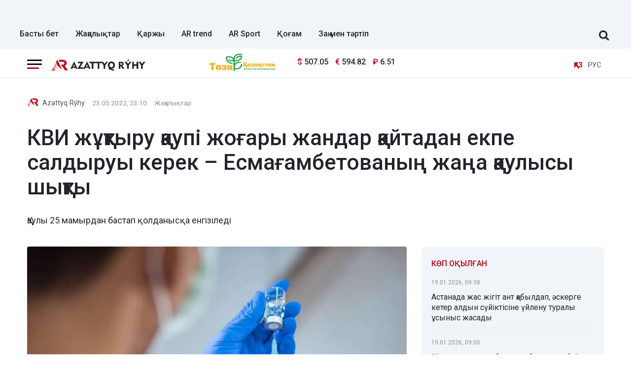

--- FILE ---
content_type: text/html; charset=UTF-8
request_url: https://azattyq-ruhy.kz/news/38340-kvi-zhuk-tyru-kaupi-zhogary-zhandar-kaitadan-ekpe-saldyruy-kerek-esmagambetovanyn-zhana-kaulysy-shykty
body_size: 13073
content:
<!DOCTYPE html>
<html lang="kk" prefix="og: https://ogp.me/ns# article: https://ogp.me/ns/article#">
<head >
    <title>КВИ жұқтыру қаупі жоғары жандар қайтадан екпе салдыруы керек – Есмағамбетованың жаңа қаулысы шықты</title>
    <meta name="description" content="Қаулы 25 мамырдан бастап қолданысқа енгізіледі" />
<meta name="keywords" content="Қазақстан, Алматы, Астана, Шымкент, жаңалықтар, саясат, Экономика, үкімет, қоғам, оқиғалар, спорт, Азаттық рухы, Азаттық" />
<meta name="robots" content="all" />
<meta property="og:site_name" content="Azattyq-ruhy.kz" />
<meta property="og:locale" content="kk_KZ" />
<meta property="og:description" content="Қаулы 25 мамырдан бастап қолданысқа енгізіледі" />
<meta property="og:type" content="article" />
<meta property="og:title" content="КВИ жұқтыру қаупі жоғары жандар қайтадан екпе салдыруы керек &ndash; Есмағамбетованың жаңа қаулысы шықты" />
<meta property="og:url" content="https://azattyq-ruhy.kz/news/38340-kvi-zhuk-tyru-kaupi-zhogary-zhandar-kaitadan-ekpe-saldyruy-kerek-esmagambetovanyn-zhana-kaulysy-shykty" />
<meta property="article:section" content="Жаңалықтар" />
<meta property="article:published_time" content="2022-05-23T23:10:00+05:00" />
<meta property="article:modified_time" content="2022-05-23T23:10:33+05:00" />
<meta property="og:updated_time" content="2022-05-23T23:10:33+05:00" />
<meta property="twitter:site" content="@AzattyqRuhy" />
<meta property="twitter:card" content="summary_large_image" />
<meta property="twitter:title" content="КВИ жұқтыру қаупі жоғары жандар қайтадан екпе салдыруы керек &ndash; Есмағамбетованың жаңа қаулысы шықты" />
<meta property="article:tag" content="вакцинация" />
<meta property="news_keywords" content="коронавирус, ревакцинация, вакцинация" />
<meta property="twitter:description" content="Қаулы 25 мамырдан бастап қолданысқа енгізіледі" />
<meta property="twitter:image" content="https://azattyq-ruhy.kz/cache/imagine/1200/uploads/news/2022/05/23/628bc009bc112730929342.jpg" />
<meta property="og:image:alt" content="КВИ жұқтыру қаупі жоғары жандар қайтадан екпе салдыруы керек &ndash; Есмағамбетованың жаңа қаулысы шықты" />
<meta property="og:image" content="https://azattyq-ruhy.kz/cache/imagine/1200/uploads/news/2022/05/23/628bc009bc112730929342.jpg" />
<meta property="og:image:secure_url" content="https://azattyq-ruhy.kz/cache/imagine/1200/uploads/news/2022/05/23/628bc009bc112730929342.jpg" />
<meta property="og:image:width" content="1200" />
<meta property="og:image:height" content="750" />
<meta property="og:image:type" content="image/jpeg" />
<meta http-equiv="Content-Type" content="text/html; charset=utf-8" />
<meta charset="UTF-8" />

    <link rel="canonical" href="https://azattyq-ruhy.kz/news/38340-kvi-zhuk-tyru-kaupi-zhogary-zhandar-kaitadan-ekpe-saldyruy-kerek-esmagambetovanyn-zhana-kaulysy-shykty"/>

    

    <meta name="viewport" content="width=device-width, initial-scale=1, shrink-to-fit=no">

    <link href="/favicon.ico" rel="icon" type="image/x-icon"/>
    <link href="/build/favicons/favicon.ico" rel="shortcut icon" type="image/vnd.microsoft.icon"/>

    <link rel="preconnect" href="https://fonts.googleapis.com">
    <link rel="preconnect" href="https://fonts.gstatic.com" crossorigin>
    <link href="https://fonts.googleapis.com/css2?family=Roboto:ital,wght@0,400;0,500;0,700;1,400;1,500;1,700&display=swap"
          rel="stylesheet">

    <link rel="dns-prefetch" href="//youtube.com/">
    <link rel="dns-prefetch" href="//www.googletagmanager.com">

    <link rel="stylesheet" href="/build/critical.dc667b45.css">
    <link href="/custom.css?1766054213" type="text/css" rel="stylesheet"/>

    <link rel="icon" type="image/x-icon" href="/build/favicons/favicon-16x16.png" sizes="16x16"/>
<link rel="icon" type="image/x-icon" href="/build/favicons/favicon-32x32.png" sizes="32x32"/>
<link rel="icon" type="image/x-icon" href="/build/favicons/favicon-40x40.png" sizes="40x40"/>
<link rel="icon" type="image/x-icon" href="/build/favicons/favicon-56x56.png" sizes="56x56"/>
<link rel="icon" type="image/x-icon" href="/build/favicons/favicon-96x96.png" sizes="96x96"/>

<link rel="apple-touch-icon" sizes="57x57" href="/build/favicons/apple-icon-57x57.png">
<link rel="apple-touch-icon" sizes="60x60" href="/build/favicons/apple-icon-60x60.png">
<link rel="apple-touch-icon" sizes="72x72" href="/build/favicons/apple-icon-72x72.png">
<link rel="apple-touch-icon" sizes="76x76" href="/build/favicons/apple-icon-76x76.png">
<link rel="apple-touch-icon" sizes="114x114" href="/build/favicons/apple-icon-114x114.png">
<link rel="apple-touch-icon" sizes="120x120" href="/build/favicons/apple-icon-120x120.png">
<link rel="apple-touch-icon" sizes="144x144" href="/build/favicons/apple-icon-144x144.png">
<link rel="apple-touch-icon" sizes="152x152" href="/build/favicons/apple-icon-152x152.png">
<link rel="apple-touch-icon" sizes="180x180" href="/build/favicons/apple-icon-180x180.png">
<link rel="icon" type="image/png" sizes="192x192" href="/build/favicons/android-icon-192x192.png">
<link rel="icon" type="image/png" sizes="32x32" href="/build/favicons/favicon-32x32.png">
<link rel="icon" type="image/png" sizes="96x96" href="/build/favicons/favicon-96x96.png">
<link rel="icon" type="image/png" sizes="16x16" href="/build/favicons/favicon-16x16.png">
<link rel="manifest" href="/build/favicons/manifest.json">
<meta name="msapplication-TileColor" content="#ffffff">
<meta name="msapplication-TileImage" content="/build/favicons/ms-icon-144x144.png">
<meta name="theme-color" content="#ffffff">
        <meta property="relap:article" content="false">
    <link href="https://azattyq-ruhy.kz/news/38340-kvi-zhuk-tyru-kaupi-zhogary-zhandar-kaitadan-ekpe-saldyruy-kerek-esmagambetovanyn-zhana-kaulysy-shykty/amp" rel="amphtml"/>

                <script type="application/ld+json">{"@context":"https:\/\/schema.org","@type":"WebSite","@id":"https:\/\/azattyq-ruhy.kz\/#website","url":"https:\/\/azattyq-ruhy.kz\/","name":"Azattyq Ry\u0301hy - \u049a\u0430\u0437\u0430\u049b\u0441\u0442\u0430\u043d \u0436\u04d9\u043d\u0435 \u04d9\u043b\u0435\u043c \u0436\u0430\u04a3\u0430\u043b\u044b\u049b\u0442\u0430\u0440\u044b","potentialAction":{"@type":"SearchAction","target":"https:\/\/azattyq-ruhy.kz\/search\/?search_text={search_term_string}","query-input":"required name=search_term_string"}}</script>
        <script type="application/ld+json">{"@context":"https:\/\/schema.org","@type":"Organization","@id":"https:\/\/azattyq-ruhy.kz\/#organization","url":"https:\/\/azattyq-ruhy.kz\/","name":"Azattyq Ry\u0301hy - \u049a\u0430\u0437\u0430\u049b\u0441\u0442\u0430\u043d \u0436\u04d9\u043d\u0435 \u04d9\u043b\u0435\u043c \u0436\u0430\u04a3\u0430\u043b\u044b\u049b\u0442\u0430\u0440\u044b","sameAs":["https:\/\/www.facebook.com\/Azattyq-Ruhy-110873070279644\/","https:\/\/www.youtube.com\/channel\/UCy_VBkC3hlkx4oQ0Buwm_Dg","https:\/\/www.instagram.com\/azattyq.ruhy\/","https:\/\/t.me\/azattyq_ruhy","https:\/\/twitter.com\/AzattyqRuhy"],"address":{"@type":"PostalAddress","streetAddress":"\u0410\u0441\u0442\u0430\u043d\u0430 \u049b\u0430\u043b\u0430\u0441\u044b, \u049a\u043e\u043d\u0430\u0435\u0432 \u043a\u04e9\u0448\u0435\u0441\u0456 12\/1","addressLocality":"\u0433. \u0410\u0441\u0442\u0430\u043d\u0430","addressRegion":"\u0433. \u0410\u0441\u0442\u0430\u043d\u0430","postalCode":"010000","addressCountry":{"@type":"Country","name":"KZ"}},"contactPoint":{"@type":"ContactPoint","telephone":"+77172123456","contactType":"technical support"},"logo":{"@type":"ImageObject","url":"https:\/\/azattyq-ruhy.kz\/build\/images\/main-logo.png","width":598,"height":72}}</script>
    

    <script type="application/ld+json">{"@context":"https:\/\/schema.org","@type":"NewsArticle","name":"\u041a\u0412\u0418 \u0436\u04b1\u049b\u0442\u044b\u0440\u0443 \u049b\u0430\u0443\u043f\u0456 \u0436\u043e\u0493\u0430\u0440\u044b \u0436\u0430\u043d\u0434\u0430\u0440 \u049b\u0430\u0439\u0442\u0430\u0434\u0430\u043d \u0435\u043a\u043f\u0435 \u0441\u0430\u043b\u0434\u044b\u0440\u0443\u044b \u043a\u0435\u0440\u0435\u043a \u2013 \u0415\u0441\u043c\u0430\u0493\u0430\u043c\u0431\u0435\u0442\u043e\u0432\u0430\u043d\u044b\u04a3 \u0436\u0430\u04a3\u0430 \u049b\u0430\u0443\u043b\u044b\u0441\u044b \u0448\u044b\u049b\u0442\u044b","headline":"\u041a\u0412\u0418 \u0436\u04b1\u049b\u0442\u044b\u0440\u0443 \u049b\u0430\u0443\u043f\u0456 \u0436\u043e\u0493\u0430\u0440\u044b \u0436\u0430\u043d\u0434\u0430\u0440 \u049b\u0430\u0439\u0442\u0430\u0434\u0430\u043d \u0435\u043a\u043f\u0435 \u0441\u0430\u043b\u0434\u044b\u0440\u0443\u044b \u043a\u0435\u0440\u0435\u043a \u2013 \u0415\u0441\u043c\u0430\u0493\u0430\u043c\u0431\u0435\u0442\u043e\u0432\u0430\u043d\u044b\u04a3 \u0436\u0430\u04a3\u0430 \u049b\u0430\u0443\u043b\u044b\u0441\u044b \u0448\u044b\u049b\u0442\u044b","description":"\u049a\u0430\u0443\u043b\u044b 25 \u043c\u0430\u043c\u044b\u0440\u0434\u0430\u043d \u0431\u0430\u0441\u0442\u0430\u043f \u049b\u043e\u043b\u0434\u0430\u043d\u044b\u0441\u049b\u0430 \u0435\u043d\u0433\u0456\u0437\u0456\u043b\u0435\u0434\u0456","articleBody":"\u049a\u0430\u0437\u0430\u049b\u0441\u0442\u0430\u043d \u0430\u0443\u043c\u0430\u0493\u044b\u043d\u0434\u0430 3 \u0436\u04d9\u043d\u0435 \u043e\u0434\u0430\u043d \u0434\u0430 \u043a\u04e9\u043f \u0430\u0439 \u0442\u04b1\u0440\u0430\u0442\u044b\u043d \u0448\u0435\u0442\u0435\u043b \u0430\u0437\u0430\u043c\u0430\u0442\u0442\u0430\u0440\u044b\u043d \u049b\u043e\u0441\u0430 \u0430\u043b\u0493\u0430\u043d\u0434\u0430, \u0431\u0430\u0440\u043b\u044b\u049b \u0430\u0434\u0430\u043c\u0434\u0430\u0440 \u041a\u0412\u0418-\u0433\u0435 \u049b\u0430\u0440\u0441\u044b \u0440\u0435\u0432\u0430\u043a\u0446\u0438\u043d\u0430\u0446\u0438\u044f\u0493\u0430 \u0436\u0430\u0442\u0430\u0434\u044b, \u0434\u0435\u043f \u0445\u0430\u0431\u0430\u0440\u043b\u0430\u0439\u0434\u044b Azattyq R\u0026yacute;hy.\r\n\r\n\u041a\u0412\u0418-\u0433\u0435 \u049b\u0430\u0440\u0441\u044b \u0440\u0435\u0432\u0430\u043a\u0446\u0438\u043d\u0430\u0446\u0438\u044f \u041a\u0412\u0418-\u0433\u0435 \u049b\u0430\u0440\u0441\u044b \u0430\u043b\u0434\u044b\u04a3\u0493\u044b \u043f\u0440\u043e\u0444\u0438\u043b\u0430\u043a\u0442\u0438\u043a\u0430\u043b\u044b\u049b \u0435\u043a\u043f\u0435\u0434\u0435\u043d \u043a\u0435\u0439\u0456\u043d 6 \u0430\u0439 \u0430\u0440\u0430\u043b\u044b\u049b\u043f\u0435\u043d \u041a\u0412\u0418-\u0433\u0435 \u049b\u0430\u0440\u0441\u044b \u0432\u0430\u043a\u0446\u0438\u043d\u0430\u0446\u0438\u044f\u043d\u044b\u04a3 \u0442\u043e\u043b\u044b\u049b \u043a\u0443\u0440\u0441\u044b\u043d \u0436\u04d9\u043d\u0435 \u0431\u04b1\u0440\u044b\u043d \u0431\u0456\u0440\u0456\u043d\u0448\u0456 \u0440\u0435\u0432\u0430\u043a\u0446\u0438\u043d\u0430\u0446\u0438\u044f\u043d\u044b \u0430\u043b\u0493\u0430\u043d \u0430\u0434\u0430\u043c\u0434\u0430\u0440\u0493\u0430 \u0436\u04af\u0440\u0433\u0456\u0437\u0456\u043b\u0435\u0434\u0456. \r\n\r\n\u041a\u0412\u0418-\u0434\u0456 \u0436\u04b1\u049b\u0442\u044b\u0440\u0443 \u049b\u0430\u0443\u043f\u0456 \u0436\u043e\u0493\u0430\u0440\u044b (\u0431\u0430\u0441\u044b\u043c\u0434\u044b\u043b\u044b\u0493\u044b \u0431\u043e\u0439\u044b\u043d\u0448\u0430) \u043c\u044b\u043d\u0430 \u0430\u0434\u0430\u043c\u0434\u0430\u0440 \u041a\u0412\u0418-\u0433\u0435 \u049b\u0430\u0440\u0441\u044b \u049b\u0430\u0439\u0442\u0430 \u0440\u0435\u0432\u0430\u043a\u0446\u0438\u043d\u0430\u0446\u0438\u044f\u043b\u0430\u0443\u0493\u0430 \u0436\u0430\u0442\u0430\u0434\u044b: \r\n\r\n1) \u043c\u0435\u0434\u0438\u0446\u0438\u043d\u0430 \u049b\u044b\u0437\u043c\u0435\u0442\u043a\u0435\u0440\u043b\u0435\u0440\u0456;\r\n\r\n2) \u043c\u0435\u0434\u0438\u0446\u0438\u043d\u0430\u043b\u044b\u049b-\u04d9\u043b\u0435\u0443\u043c\u0435\u0442\u0442\u0456\u043a \u043c\u0435\u043a\u0435\u043c\u0435\u043b\u0435\u0440\u0434\u0456\u04a3 \u043a\u043e\u043d\u0442\u0438\u043d\u0433\u0435\u043d\u0442\u0456 \u043c\u0435\u043d \u043f\u0435\u0440\u0441\u043e\u043d\u0430\u043b\u044b;\r\n\r\n3) \u043a\u04af\u0448 \u049b\u04b1\u0440\u044b\u043b\u044b\u043c\u0434\u0430\u0440\u044b\u043d\u044b\u04a3 \u049b\u044b\u0437\u043c\u0435\u0442\u043a\u0435\u0440\u043b\u0435\u0440\u0456;\r\n\r\n4) \u043f\u0435\u0434\u0430\u0433\u043e\u0433\u0442\u0430\u0440;\r\n\r\n5) \u043f\u0435\u043d\u0438\u0442\u0435\u043d\u0446\u0438\u0430\u0440\u043b\u044b\u049b (\u049b\u044b\u043b\u043c\u044b\u0441\u0442\u044b\u049b-\u0430\u0442\u049b\u0430\u0440\u0443) \u0436\u04af\u0439\u0435 \u043c\u0435\u043a\u0435\u043c\u0435\u043b\u0435\u0440\u0456\u043d\u0456\u04a3 \u043a\u043e\u043d\u0442\u0438\u043d\u0433\u0435\u043d\u0442\u0456;\r\n\r\n6) 50 \u0436\u0430\u0441\u0442\u0430\u043d \u0430\u0441\u049b\u0430\u043d \u0430\u0434\u0430\u043c\u0434\u0430\u0440. ","datePublished":"2022-05-24T00:10:00+06:00","dateModified":"2022-05-24T00:10:33+06:00","inLanguage":"kk_KZ","genre":"\u0416\u0430\u04a3\u0430\u043b\u044b\u049b\u0442\u0430\u0440","keywords":"\u043a\u043e\u0440\u043e\u043d\u0430\u0432\u0438\u0440\u0443\u0441, \u0440\u0435\u0432\u0430\u043a\u0446\u0438\u043d\u0430\u0446\u0438\u044f, \u0432\u0430\u043a\u0446\u0438\u043d\u0430\u0446\u0438\u044f","publisher":{"@type":"Organization","name":"Azattyq-ruhy.kz","logo":{"@type":"ImageObject","url":"https:\/\/azattyq-ruhy.kz\/build\/images\/main-logo.png","width":598,"height":72}},"url":"https:\/\/azattyq-ruhy.kz\/news\/38340-kvi-zhuk-tyru-kaupi-zhogary-zhandar-kaitadan-ekpe-saldyruy-kerek-esmagambetovanyn-zhana-kaulysy-shykty","mainEntityOfPage":{"@type":"WebPage","@id":"https:\/\/azattyq-ruhy.kz\/news\/38340-kvi-zhuk-tyru-kaupi-zhogary-zhandar-kaitadan-ekpe-saldyruy-kerek-esmagambetovanyn-zhana-kaulysy-shykty"},"image":{"@type":"ImageObject","url":"https:\/\/azattyq-ruhy.kz\/cache\/imagine\/1200\/uploads\/news\/2022\/05\/23\/628bc009bc112730929342.jpg","width":1200,"height":750},"author":{"@type":"Person","name":"Azattyq Ry\u0301hy","url":"https:\/\/azattyq-ruhy.kz\/author\/1\/"}}</script>
    <script type="application/ld+json">{"@context":"https:\/\/schema.org","@type":"BreadcrumbList","itemListElement":[{"@type":"ListItem","position":1,"item":{"@id":"https:\/\/azattyq-ruhy.kz\/","url":"https:\/\/azattyq-ruhy.kz\/","name":"\u0411\u0430\u0441\u0442\u044b \u0431\u0435\u0442"}},{"@type":"ListItem","position":2,"item":{"@id":"https:\/\/azattyq-ruhy.kz\/news\/","url":"https:\/\/azattyq-ruhy.kz\/news\/","name":"\u0416\u0430\u04a3\u0430\u043b\u044b\u049b\u0442\u0430\u0440"}},{"@type":"ListItem","position":3,"item":{"@id":"https:\/\/azattyq-ruhy.kz\/news\/38340-kvi-zhuk-tyru-kaupi-zhogary-zhandar-kaitadan-ekpe-saldyruy-kerek-esmagambetovanyn-zhana-kaulysy-shykty","url":"https:\/\/azattyq-ruhy.kz\/news\/38340-kvi-zhuk-tyru-kaupi-zhogary-zhandar-kaitadan-ekpe-saldyruy-kerek-esmagambetovanyn-zhana-kaulysy-shykty","name":"\u041a\u0412\u0418 \u0436\u04b1\u049b\u0442\u044b\u0440\u0443 \u049b\u0430\u0443\u043f\u0456 \u0436\u043e\u0493\u0430\u0440\u044b \u0436\u0430\u043d\u0434\u0430\u0440 \u049b\u0430\u0439\u0442\u0430\u0434\u0430\u043d \u0435\u043a\u043f\u0435 \u0441\u0430\u043b\u0434\u044b\u0440\u0443\u044b \u043a\u0435\u0440\u0435\u043a \u2013 \u0415\u0441\u043c\u0430\u0493\u0430\u043c\u0431\u0435\u0442\u043e\u0432\u0430\u043d\u044b\u04a3 \u0436\u0430\u04a3\u0430 \u049b\u0430\u0443\u043b\u044b\u0441\u044b \u0448\u044b\u049b\u0442\u044b"}}]}</script>

                <link rel="stylesheet" href="/build/app.28d175a1.css">

        <link href="/custom.css?1766054213" type="text/css" rel="stylesheet"/>
    

    

        <!-- Google tag (gtag.js) -->
<script async src="https://www.googletagmanager.com/gtag/js?id=G-DYXB0PQP6Q"></script>
<script>
    window.dataLayer = window.dataLayer || [];
    function gtag(){dataLayer.push(arguments);}
    gtag('js', new Date());

    gtag('config', 'G-DYXB0PQP6Q');
</script>        <!-- Yandex.Metrika counter -->
<script type="text/javascript" >
    (function(m,e,t,r,i,k,a){m[i]=m[i]||function(){(m[i].a=m[i].a||[]).push(arguments)};
        m[i].l=1*new Date();
        for (var j = 0; j < document.scripts.length; j++) {if (document.scripts[j].src === r) { return; }}
        k=e.createElement(t),a=e.getElementsByTagName(t)[0],k.async=1,k.src=r,a.parentNode.insertBefore(k,a)})
    (window, document, "script", "https://mc.yandex.ru/metrika/tag.js", "ym");

    ym(83141881, "init", {
        clickmap:true,
        trackLinks:true,
        accurateTrackBounce:true
    });
</script>
<noscript><div><img src="https://mc.yandex.ru/watch/83141881" style="position:absolute; left:-9999px;" alt="" /></div></noscript>
<!-- /Yandex.Metrika counter -->

<!--LiveInternet counter--><script>
    new Image().src = "https://counter.yadro.ru/hit;AzatRuh?r"+
        escape(document.referrer)+((typeof(screen)=="undefined")?"":
            ";s"+screen.width+"*"+screen.height+"*"+(screen.colorDepth?
                screen.colorDepth:screen.pixelDepth))+";u"+escape(document.URL)+
        ";h"+escape(document.title.substring(0,150))+
        ";"+Math.random();</script><!--/LiveInternet-->

    <script>window.yaContextCb = window.yaContextCb || []</script>
    <script src="https://yandex.ru/ads/system/context.js" async></script>
        <script charset="UTF-8" src="//web.webpushs.com/js/push/b4bbf56f825b61f2fe17403858c281af_1.js" defer></script>
</head>
<body>
<header class="header">
    <div class="container adv-section xl-pt-30 xs-pt-10 xs-pb-10">
                    <div class="underheadadv-news">
                <div class="yandexadv-newsup" style="text-align: center;">

                </div>
            </div>
            </div>

            <div class="container d-flex align-items-center justify-content-between header-menu xl-mt-10 ">
            <div class="menu navbar-nav">
                <a href="https://azattyq-ruhy.kz/"
                   class="menu__link  ">Басты бет</a>
                <a href="https://azattyq-ruhy.kz/news/"
                   class="menu__link  ">Жаңалықтар</a>
                <a href="https://azattyq-ruhy.kz/karzhy/"
                   class="menu__link  ">Қаржы</a>
                <a href="https://azattyq-ruhy.kz/ar-trend/"
                   class="menu__link  ">AR trend</a>
                <a href="https://azattyq-ruhy.kz/sport/"
                   class="menu__link  ">AR Sport</a>
                <a href="https://azattyq-ruhy.kz/society/"
                   class="menu__link  ">Қоғам</a>
                <a href="https://azattyq-ruhy.kz/zan-men-t-rtip/"
                   class="menu__link  ">Заң мен тәртіп</a>

            </div>

            <form class="search-form search-form__header xl-mb-10 d-flex w-100 d-none" action="/search/">
                <input name="search_text" class="form-control me-2" type="search" placeholder="Сайт бойынша іздеу" aria-label="Сайт бойынша іздеу">
                <button class="btn btn-outline-success" type="submit">Іздеу</button>
            </form>

            <div class="js-search-form-toggle d-none d-xl-block xl-mb-10 xl-ml-40 xl-mr-10">
                <i class="fa fa-search js-search-form-toggle__icon" aria-hidden="true"></i>
            </div>
        </div>
    </header>
<section class="head-top">
    <div class="container">
        <div class="row xl-pt-10 xl-pb-10">
            <div class="col-8 col-lg-3">
                <div class="d-flex align-items-center">
                    <div class="burger-menu xl-mr-20">
                        <div class="menu-collapsed"
                             onclick="document.getElementById('offCanvasLeftOverlap').classList.add('is-open');document.getElementById('js-off-canvas-overlay').classList.add('is-visible');">
                            <div class="bar"></div>
                        </div>
                    </div>

                    <a href="/" class="">
                        <img src="/build/images/66ec9fe4e29c8924c1c1f2a7_arlogo.svg"
                             alt="Azattyq Ruhy"
                             class="head-top__logo xs-pl-10 xl-pl-0"
                             width="190" height="23">
                    </a>
                </div>
            </div>
                            <div class="col-lg-7">
                    <div class="row">
                        <div class="col-4 text-right"><img
                                    src="/uploads/66ec967b0bd8aa752b9c33da_tkala-logo.svg"
                                    loading="lazy" width="133" alt="" class="image-170"></div>
                        <div class="col-5 d-flex align-items-center">
                                <div class="currency xl-ml-15">
                    <span class="currency__item"  title="курс НБРК на 21.01.2026"><span
                    class="currency__icon">$</span>&nbsp;507.05</span>                                                        <span class="currency__item"  title="курс НБРК на 21.01.2026"><span
                    class="currency__icon">€</span>&nbsp;594.82</span>                                                        <span class="currency__item"  title="курс НБРК на 21.01.2026"><span
                    class="currency__icon">₽</span>&nbsp;6.51</span>            </div>

                            <div class="head-adv">

                            </div>
                        </div>
                    </div>
                </div>
                        <div class="col-4 col-lg-2 d-flex align-items-center justify-content-end">
                <div class="languages d-flex">
                    <div>
                        <span class="align-self-center languages__item languages__item--active lg-pl-5 md-pl-5 sm-pl-5 xs-pr-10 ">ҚАЗ</span>
                    </div>
                    <div>
                        <a href="https://rus.azattyq-ruhy.kz"
                           class="align-self-center languages__item languages__item--bordered lg-pr-5 md-pr-5 sm-pr-5">РУС</a>
                    </div>
                </div>
            </div>
        </div>
    </div>
</section>

<div class="off-canvas position-left d-none" id="offCanvasLeftOverlap">
    <div class="d-flex justify-content-between align-items-center xl-mt-10">
        <div class="xs-mt-20">
            <a href="/" class="sideLogo">
                <img class="" width="200" height="30"
                     src="/build/images/66ec9fe4e29c8924c1c1f2a7_arlogo.svg" alt="logo"></a>
        </div>
        <div class="close-button text-center"
             onclick="document.getElementById('offCanvasLeftOverlap').classList.remove('is-open');document.getElementById('js-off-canvas-overlay').classList.remove('is-visible');">
            <span>×</span>
        </div>
    </div>

    <form role="search" method="get" action="/search/" id="sidebarForm" class="xs-mt-20 xs-mb-20">
        <input class="searchInput" type="text" name="search_text" autocomplete="off" placeholder="Жаңалықтарды іздеу"
               title="Жаңалықтарды іздеу" required>
        <button class="searchBtn" type="button" form="searchModalInput2"
                onclick="document.getElementById('sidebarForm').submit();">
            <svg version="1.1" id="Capa_1" xmlns="http://www.w3.org/2000/svg" xmlns:xlink="http://www.w3.org/1999/xlink"
                 x="0px" y="0px" viewBox="0 0 192.904 192.904" style="enable-background:new 0 0 192.904 192.904;"
                 xml:space="preserve">
<path d="M190.707,180.101l-47.078-47.077c11.702-14.072,18.752-32.142,18.752-51.831C162.381,36.423,125.959,0,81.191,0
	C36.422,0,0,36.423,0,81.193c0,44.767,36.422,81.187,81.191,81.187c19.688,0,37.759-7.049,51.831-18.751l47.079,47.078
	c1.464,1.465,3.384,2.197,5.303,2.197c1.919,0,3.839-0.732,5.304-2.197C193.637,187.778,193.637,183.03,190.707,180.101z M15,81.193
	C15,44.694,44.693,15,81.191,15c36.497,0,66.189,29.694,66.189,66.193c0,36.496-29.692,66.187-66.189,66.187
	C44.693,147.38,15,117.689,15,81.193z"></path>
                <g>
                </g>
                <g>
                </g>
                <g>
                </g>
                <g>
                </g>
                <g>
                </g>
                <g>
                </g>
                <g>
                </g>
                <g>
                </g>
                <g>
                </g>
                <g>
                </g>
                <g>
                </g>
                <g>
                </g>
                <g>
                </g>
                <g>
                </g>
                <g>
                </g>
</svg>
        </button>
    </form>


    <ul class="vertical menu align-center side-menu xl-ml-0 xl-pl-0">
        <li class="menu-item">
            <a href="/news/" class="category-menu__item  lg-pr-10">Жаңалықтар</a>
        </li>
        <li class="menu-item">
            <a href="https://azattyq-ruhy.kz/karzhy/" class="category-menu__item  lg-pr-10">Қаржы</a>
        </li>
        <li class="menu-item">
            <a href="https://azattyq-ruhy.kz/ar-trend/" class="category-menu__item  lg-pr-10">AR trend</a>
        </li>
        <li class="menu-item">
            <a href="https://azattyq-ruhy.kz/economy/" class="category-menu__item  lg-pr-10">Экономика</a>
        </li>
        <li class="menu-item">
            <a href="https://azattyq-ruhy.kz/gov/" class="category-menu__item  lg-pr-10">Үкімет</a>
        </li>
        <li class="menu-item">
            <a href="https://azattyq-ruhy.kz/society/" class="category-menu__item  lg-pr-10">Қоғам</a>
        </li>
        <li class="menu-item">
            <a href="https://azattyq-ruhy.kz/incidents/" class="category-menu__item  lg-pr-10">Оқиғалар</a>
        </li>
        <li class="menu-item">
            <a href="https://azattyq-ruhy.kz/person/" class="category-menu__item  lg-pr-10">Кейіпкер</a>
        </li>
        <li class="menu-item">
            <a href="https://azattyq-ruhy.kz/azatalan/" class="category-menu__item  lg-pr-10">Azat Alań</a>
        </li>
        <li class="menu-item">
            <a href="https://azattyq-ruhy.kz/interview/" class="category-menu__item  lg-pr-10">Сұхбат</a>
        </li>
    </ul>

    <ul class="vertical menu align-center side-menu side-menu--tags xl-ml-0 xl-pl-0">
        <li class="menu-item">
            <a href="/tag/sailaualdy-bagdarlama/"
               class="menu__item align-self-center menu__item--upper lg-mr-15 xs-mr-10 ">сайлауалды бағдарлама</a>
        </li>
        <li class="menu-item">
            <a href="/tag/koronavirus/"
               class="menu__item align-self-center menu__item--upper lg-mr-15 xs-mr-10 ">коронавирус</a>
        </li>
        <li class="menu-item">
            <a href="/tag/karantin/"
               class="menu__item align-self-center menu__item--upper lg-mr-15 xs-mr-10 ">карантин</a>
        </li>
        <li class="menu-item">
            <a href="/tag/kr-parlamenti/"
               class="menu__item align-self-center menu__item--upper lg-mr-15 xs-mr-10 ">ҚР Парламенті</a>
        </li>
        <li class="menu-item">
            <a href="/tag/biudzhet/"
               class="menu__item align-self-center menu__item--upper lg-mr-15 xs-mr-10 ">бюджет</a>
        </li>
    </ul>

    <ul class="side-menu side-menu2 xl-mt-20 xl-pl-0">
        <li id="menu-item-22" class="menu-item menu-item-type-post_type menu-item-object-page menu-item-22"><a
                    href="https://azattyq-ruhy.kz/page/about/">Жоба туралы</a></li>
        <li id="menu-item-21" class="menu-item menu-item-type-post_type menu-item-object-page menu-item-21"><a
                    href="https://azattyq-ruhy.kz/page/editors/">Редакция</a></li>
        <li id="menu-item-24" class="menu-item menu-item-type-post_type menu-item-object-page menu-item-24"><a
                    href="https://azattyq-ruhy.kz/page/advertiser/">Жарнама</a></li>
        <li id="menu-item-23"
            class="menu-item menu-item-type-post_type menu-item-object-page menu-item-privacy-policy menu-item-23"><a
                    href="https://azattyq-ruhy.kz/page/rules/">Сайт ережелері</a></li>
        <li id="menu-item-23"
            class="menu-item menu-item-type-post_type menu-item-object-page menu-item-privacy-policy menu-item-23"><a
                    href="https://azattyq-ruhy.kz/page/vacancy/">Жұмыс орындары</a></li>
    </ul>

    <div class="i-18plus-text">
        Бұл желілік ресурстың ақпараттық өнімдері 18 жастан асқан адамдарға арналған.
    </div>

    <div class="socSide">
        <a href="https://www.facebook.com/Azattyq-Ruhy-110873070279644/" class="facebook" target="_blank">
            <svg version="1.1" xmlns="http://www.w3.org/2000/svg" xmlns:xlink="http://www.w3.org/1999/xlink" x="0px"
                 y="0px" viewBox="0 0 155.139 155.139" style="enable-background:new 0 0 155.139 155.139;"
                 xml:space="preserve">
<g>
    <path id="f_1_" d="M89.584,155.139V84.378h23.742l3.562-27.585H89.584V39.184
        c0-7.984,2.208-13.425,13.67-13.425l14.595-0.006V1.08C115.325,0.752,106.661,0,96.577,0C75.52,0,61.104,12.853,61.104,36.452
        v20.341H37.29v27.585h23.814v70.761H89.584z"></path>
</g>
                <g>
                </g>
                <g>
                </g>
                <g>
                </g>
                <g>
                </g>
                <g>
                </g>
                <g>
                </g>
                <g>
                </g>
                <g>
                </g>
                <g>
                </g>
                <g>
                </g>
                <g>
                </g>
                <g>
                </g>
                <g>
                </g>
                <g>
                </g>
                <g>
                </g>
</svg>
        </a>
        <a href="https://www.instagram.com/azattyq.ruhy/" class="instagram" target="_blank">
            <svg height="511pt" viewBox="0 0 511 511.9" width="511pt" xmlns="http://www.w3.org/2000/svg">
                <path d="m510.949219 150.5c-1.199219-27.199219-5.597657-45.898438-11.898438-62.101562-6.5-17.199219-16.5-32.597657-29.601562-45.398438-12.800781-13-28.300781-23.101562-45.300781-29.5-16.296876-6.300781-34.898438-10.699219-62.097657-11.898438-27.402343-1.300781-36.101562-1.601562-105.601562-1.601562s-78.199219.300781-105.5 1.5c-27.199219 1.199219-45.898438 5.601562-62.097657 11.898438-17.203124 6.5-32.601562 16.5-45.402343 29.601562-13 12.800781-23.097657 28.300781-29.5 45.300781-6.300781 16.300781-10.699219 34.898438-11.898438 62.097657-1.300781 27.402343-1.601562 36.101562-1.601562 105.601562s.300781 78.199219 1.5 105.5c1.199219 27.199219 5.601562 45.898438 11.902343 62.101562 6.5 17.199219 16.597657 32.597657 29.597657 45.398438 12.800781 13 28.300781 23.101562 45.300781 29.5 16.300781 6.300781 34.898438 10.699219 62.101562 11.898438 27.296876 1.203124 36 1.5 105.5 1.5s78.199219-.296876 105.5-1.5c27.199219-1.199219 45.898438-5.597657 62.097657-11.898438 34.402343-13.300781 61.601562-40.5 74.902343-74.898438 6.296876-16.300781 10.699219-34.902343 11.898438-62.101562 1.199219-27.300781 1.5-36 1.5-105.5s-.101562-78.199219-1.300781-105.5zm-46.097657 209c-1.101562 25-5.300781 38.5-8.800781 47.5-8.601562 22.300781-26.300781 40-48.601562 48.601562-9 3.5-22.597657 7.699219-47.5 8.796876-27 1.203124-35.097657 1.5-103.398438 1.5s-76.5-.296876-103.402343-1.5c-25-1.097657-38.5-5.296876-47.5-8.796876-11.097657-4.101562-21.199219-10.601562-29.398438-19.101562-8.5-8.300781-15-18.300781-19.101562-29.398438-3.5-9-7.699219-22.601562-8.796876-47.5-1.203124-27-1.5-35.101562-1.5-103.402343s.296876-76.5 1.5-103.398438c1.097657-25 5.296876-38.5 8.796876-47.5 4.101562-11.101562 10.601562-21.199219 19.203124-29.402343 8.296876-8.5 18.296876-15 29.398438-19.097657 9-3.5 22.601562-7.699219 47.5-8.800781 27-1.199219 35.101562-1.5 103.398438-1.5 68.402343 0 76.5.300781 103.402343 1.5 25 1.101562 38.5 5.300781 47.5 8.800781 11.097657 4.097657 21.199219 10.597657 29.398438 19.097657 8.5 8.300781 15 18.300781 19.101562 29.402343 3.5 9 7.699219 22.597657 8.800781 47.5 1.199219 27 1.5 35.097657 1.5 103.398438s-.300781 76.300781-1.5 103.300781zm0 0"></path>
                <path d="m256.449219 124.5c-72.597657 0-131.5 58.898438-131.5 131.5s58.902343 131.5 131.5 131.5c72.601562 0 131.5-58.898438 131.5-131.5s-58.898438-131.5-131.5-131.5zm0 216.800781c-47.097657 0-85.300781-38.199219-85.300781-85.300781s38.203124-85.300781 85.300781-85.300781c47.101562 0 85.300781 38.199219 85.300781 85.300781s-38.199219 85.300781-85.300781 85.300781zm0 0"></path>
                <path d="m423.851562 119.300781c0 16.953125-13.746093 30.699219-30.703124 30.699219-16.953126 0-30.699219-13.746094-30.699219-30.699219 0-16.957031 13.746093-30.699219 30.699219-30.699219 16.957031 0 30.703124 13.742188 30.703124 30.699219zm0 0"></path>
            </svg>
        </a>
        <a href="https://t.me/azattyq_ruhy" class="telegram" target="_blank">
            <svg id="Bold" enable-background="new 0 0 24 24" height="512" viewBox="0 0 24 24" width="512"
                 xmlns="http://www.w3.org/2000/svg">
                <path d="m9.417 15.181-.397 5.584c.568 0 .814-.244 1.109-.537l2.663-2.545 5.518 4.041c1.012.564 1.725.267 1.998-.931l3.622-16.972.001-.001c.321-1.496-.541-2.081-1.527-1.714l-21.29 8.151c-1.453.564-1.431 1.374-.247 1.741l5.443 1.693 12.643-7.911c.595-.394 1.136-.176.691.218z"></path>
            </svg>
        </a>
        <a href="https://twitter.com/AzattyqRuhy" class="twitter" target="_blank">
            <svg height="512pt" viewBox="0 0 512 512" width="512pt" xmlns="http://www.w3.org/2000/svg">
                <path d="m256 0c-141.363281 0-256 114.636719-256 256s114.636719 256 256 256 256-114.636719 256-256-114.636719-256-256-256zm116.886719 199.601562c.113281 2.519532.167969 5.050782.167969 7.59375 0 77.644532-59.101563 167.179688-167.183594 167.183594h.003906-.003906c-33.183594 0-64.0625-9.726562-90.066406-26.394531 4.597656.542969 9.277343.8125 14.015624.8125 27.53125 0 52.867188-9.390625 72.980469-25.152344-25.722656-.476562-47.410156-17.464843-54.894531-40.8125 3.582031.6875 7.265625 1.0625 11.042969 1.0625 5.363281 0 10.558593-.722656 15.496093-2.070312-26.886718-5.382813-47.140624-29.144531-47.140624-57.597657 0-.265624 0-.503906.007812-.75 7.917969 4.402344 16.972656 7.050782 26.613281 7.347657-15.777343-10.527344-26.148437-28.523438-26.148437-48.910157 0-10.765624 2.910156-20.851562 7.957031-29.535156 28.976563 35.554688 72.28125 58.9375 121.117187 61.394532-1.007812-4.304688-1.527343-8.789063-1.527343-13.398438 0-32.4375 26.316406-58.753906 58.765625-58.753906 16.902344 0 32.167968 7.144531 42.890625 18.566406 13.386719-2.640625 25.957031-7.53125 37.3125-14.261719-4.394531 13.714844-13.707031 25.222657-25.839844 32.5 11.886719-1.421875 23.214844-4.574219 33.742187-9.253906-7.863281 11.785156-17.835937 22.136719-29.308593 30.429687zm0 0"></path>
            </svg>
        </a>
        <a href="https://www.youtube.com/channel/UCy_VBkC3hlkx4oQ0Buwm_Dg" class="youtube" target="_blank">
            <svg height="512pt" viewBox="0 0 512 512" width="512pt" xmlns="http://www.w3.org/2000/svg">
                <path d="m224.113281 303.960938 83.273438-47.960938-83.273438-47.960938zm0 0"></path>
                <path d="m256 0c-141.363281 0-256 114.636719-256 256s114.636719 256 256 256 256-114.636719 256-256-114.636719-256-256-256zm159.960938 256.261719s0 51.917969-6.585938 76.953125c-3.691406 13.703125-14.496094 24.507812-28.199219 28.195312-25.035156 6.589844-125.175781 6.589844-125.175781 6.589844s-99.878906 0-125.175781-6.851562c-13.703125-3.6875-24.507813-14.496094-28.199219-28.199219-6.589844-24.769531-6.589844-76.949219-6.589844-76.949219s0-51.914062 6.589844-76.949219c3.6875-13.703125 14.757812-24.773437 28.199219-28.460937 25.035156-6.589844 125.175781-6.589844 125.175781-6.589844s100.140625 0 125.175781 6.851562c13.703125 3.6875 24.507813 14.496094 28.199219 28.199219 6.851562 25.035157 6.585938 77.210938 6.585938 77.210938zm0 0"></path>
            </svg>
        </a>
    </div>
</div>
<div class="js-off-canvas-overlay is-overlay-fixed" id="js-off-canvas-overlay"
     onclick="document.getElementById('offCanvasLeftOverlap').classList.remove('is-open');document.getElementById('js-off-canvas-overlay').classList.remove('is-visible');"
></div>    <div class="main-container">
        <div
        class="news-view-section xs-pt-30 xl-pt-20 xl-pt-0 "
        data-url="/news/38340-kvi-zhuk-tyru-kaupi-zhogary-zhandar-kaitadan-ekpe-saldyruy-kerek-esmagambetovanyn-zhana-kaulysy-shykty"
        data-title="КВИ жұқтыру қаупі жоғары жандар қайтадан екпе салдыруы керек – Есмағамбетованың жаңа қаулысы шықты"
        data-id="38340">
    <div class="container">
        <div class="news row xl-mt-20 xl-mb-30 ">
            <div class="d-flex xs-pb-15">
                                    <div class="author d-flex align-items-center justify-content-center xs-mr-5 xl-mr-15">
                        <img src="/uploads/user/2019/08/15/6178fce529ad3784953671.png" alt="Azattyq Rýhy"
                             class="author__image " width="24" height="24">
                        <a href="https://azattyq-ruhy.kz/author/1/" class="author__name"
                           rel="author">Azattyq Rýhy</a>
                    </div>
                                <div class="news__date xs-mr-5 xl-mr-15">23.05.2022, 23:10</div>
                <a href="/news/"
                   class="news__category d-block">Жаңалықтар</a>
            </div>

            <h1 class="news__title xs-mt-1 xs-mb-20 xl-mt-20 xl-mb-20">КВИ жұқтыру қаупі жоғары жандар қайтадан екпе салдыруы керек – Есмағамбетованың жаңа қаулысы шықты</h1>

                            <div class="news__extract"><p>Қаулы 25 мамырдан бастап қолданысқа енгізіледі</p></div>
            
            <div class="col-12 col-lg-8">
                                                            <div class="mainpic">
                        <picture class="news__image lazy w-100">
                            <source srcset="https://azattyq-ruhy.kz/cache/imagine/1200/uploads/news/2022/05/23/628bc009bc112730929342.jpg.webp" type="image/webp">
                            <source srcset="https://azattyq-ruhy.kz/cache/imagine/1200/uploads/news/2022/05/23/628bc009bc112730929342.jpg" type="image/jpeg">
                            <img src="https://azattyq-ruhy.kz/cache/imagine/1200/uploads/news/2022/05/23/628bc009bc112730929342.jpg"
                                 alt="КВИ жұқтыру қаупі жоғары жандар қайтадан екпе салдыруы керек – Есмағамбетованың жаңа қаулысы шықты"
                                 class="news__image lazy w-100">
                        </picture>
                        </div>
                                                    <div class="news__image-caption lg-mb-20 xs-mb-20">фото: www.gov.kz</div>
                                                            
                
                
                <div class=" xl-pl-40">
                    <div class="news__content-block ">
                        <div class="news__text lg-mb-20"><p><span style="font-size:14px">Қазақстан аумағында 3 және одан да көп ай тұратын шетел азаматтарын қоса алғанда, барлық адамдар КВИ-ге қарсы ревакцинацияға жатады, деп хабарлайды <a href="https://azattyq-ruhy.kz/">Azattyq R&yacute;hy.</a></span></p>

<p><span style="font-size:14px">КВИ-ге қарсы ревакцинация КВИ-ге қарсы алдыңғы профилактикалық екпеден кейін 6 ай аралықпен КВИ-ге қарсы вакцинацияның толық курсын және бұрын бірінші ревакцинацияны алған адамдарға жүргізіледі. </span></p>

<p><span style="font-size:14px">КВИ-ді жұқтыру қаупі жоғары (басымдылығы бойынша) мына адамдар КВИ-ге қарсы қайта ревакцинациялауға жатады: </span></p>

<p><span style="font-size:14px">1) медицина қызметкерлері;</span></p>

<p><span style="font-size:14px">2) медициналық-әлеуметтік мекемелердің контингенті мен персоналы;</span></p>

<p><span style="font-size:14px">3) күш құрылымдарының қызметкерлері;</span></p>

<p><span style="font-size:14px">4) педагогтар;</span></p>

<p><span style="font-size:14px">5) пенитенциарлық (қылмыстық-атқару) жүйе мекемелерінің контингенті;</span></p>

<p><span style="font-size:14px">6) 50 жастан асқан адамдар. </span></p></div>

                                            </div>

                    

                                            <div class="tags xs-mt-20 xl-mt-30">
                            <h3 class="tags__title xl-mb-20">Мақалада</h3>

                                                            <a href="/tag/koronavirus/"
                                   class="tags__link xl-mr-10">#коронавирус</a>
                                                            <a href="/tag/revaktsinatsiia/"
                                   class="tags__link xl-mr-10">#ревакцинация</a>
                                                            <a href="/tag/vaktsinatsiia/"
                                   class="tags__link xl-mr-10">#вакцинация</a>
                                                    </div>
                    
                                            <div class="next-prev-news row">
                                                            <div class="col-6 news text-end ">
                                    <h5 class="next-prev-news__title">Алдыңғы жаңалық</h5>

                                    <a href="/news/38339-dimashtyn-malaiziialyk-zhankuierleri-kaiyrymdylyk-aktsiiasyn-uiymdastyrdy"
                                       class="news__link d-block">Димаштың малайзиялық жанкүйерлері қайырымдылық акциясын ұйымдастырды</a>
                                </div>
                            
                                                            <div class="col-6 news ">
                                    <h5 class="next-prev-news__title">Келесі жаңалық</h5>
                                    <a href="/news/38341-kazakstan-men-malaiziia-ozara-zh-rmenke-men-sauda-kormelerin-otkizetin-bolady"
                                       class="news__link d-block">Қазақстан мен Малайзия өзара жәрмеңке мен сауда көрмелерін өткізетін болады</a>
                                </div>
                                                    </div>
                    


                </div>

            </div>
            <div class="col-12 col-lg-4">
                <div class="position-sticky top-25 ">
                                            <div class="popular-news">
    <h2 class="popular-news__title text-uppercase xl-mb-30">Көп оқылған</h2>

            <div class="news  xl-mb-10 xl-pb-10">
            <div class="news__date xl-mt-20">19.01.2026, 09:38</div>
            <a href="/news/102271-astanada-zhas-zhigit-ant-kabyldap-skerge-keter-aldyn-suiiktisine-uilenu-turaly-usynys-zhasady"
               class="news__link d-block xl-mt-10">Астанада жас жігіт ант қабылдап, әскерге кетер алдын сүйіктісіне үйлену туралы ұсыныс жасады</a>
        </div>
            <div class="news  xl-mb-10 xl-pb-10">
            <div class="news__date xl-mt-20">19.01.2026, 09:00</div>
            <a href="/news/102267-zharkentte-tugan-balasyn-batareiaga-bailap-aiausyz-sabagan-ana-kamauga-alyndy-video"
               class="news__link d-block xl-mt-10">Жаркентте туған баласын батареяға байлап, аяусыз сабаған ана қамауға алынды (ВИДЕО)</a>
        </div>
            <div class="news  xl-mb-10 xl-pb-10">
            <div class="news__date xl-mt-20">19.01.2026, 17:40</div>
            <a href="/incidents/102309-almatyda-eki-apta-buryn-kaitys-bolgan-d-rigerdin-telefonyn-ldekimder-buzyp-derekterin-tugel-zhoigan"
               class="news__link d-block xl-mt-10">Алматыда екі апта бұрын қайтыс болған дәрігердің телефонын әлдекімдер «бұзып», деректерін түгел жойған</a>
        </div>
            <div class="news  xl-mb-10 xl-pb-10">
            <div class="news__date xl-mt-20">19.01.2026, 10:56</div>
            <a href="/incidents/102279-m-ms-tin-akshasy-zheke-emkhanadagy-bir-basshy-52-tagy-biri-124-p-ter-satyp-algan"
               class="news__link d-block xl-mt-10">«МӘМС-тің ақшасы»: жеке емханадағы бір басшы 52, тағы бірі 124 пәтер сатып алған</a>
        </div>
            <div class="news  xl-mb-10 xl-pb-10">
            <div class="news__date xl-mt-20">19.01.2026, 17:22</div>
            <a href="/incidents/102307-kosshyda-bishi-ielge-kush-korsetken-er-adamnyn-isin-politsiia-karap-zhatyr"
               class="news__link d-block xl-mt-10">Қосшыда биші әйелге күш көрсеткен ер адамның ісін полиция қарап жатыр</a>
        </div>
            <div class="news  xl-mb-10 xl-pb-10">
            <div class="news__date xl-mt-20">19.01.2026, 14:54</div>
            <a href="/news/102297-uiatsyz-suretterindi-tuystaryna-taratamyn-boizhetkendi-bopsalagan-zhigit-4-zhylga-sottaluy-mumkin"
               class="news__link d-block xl-mt-10">«Ұятсыз суреттеріңді туыстарыңа таратамын»: бойжеткенді бопсалаған жігіт 4 жылға сотталуы мүмкін</a>
        </div>
    </div>
                        <div class="sidebar-adv">
                            <a href="https://astanatv.kz/ru/live" target="_blank" rel="nofollow">
                                <img src="/uploads/rek1601.png" alt="Телеканал Астана" title="Телеканал Астана Реклама">
                            </a>
                        </div>
                        <div class="editor-choose xl-mt-30">
    <h2 class="editor-choose__title text-uppercase xl-mb-30">Редактордың таңдауы</h2>

            <div class="  xl-mb-10 xl-pb-10">
            <div class="news d-flex xl-pb-20">
                <div>
                    <div class="news__date">20.01.2026, 13:40</div>
                    <a href="/politics/102357-tokaev-baska-tusken-kaigy-kasirettin-b-rin-baska-khalyktardan-koru-psikhologiiasynan-aryluga-shakyrdy"
                       class="news__link d-block xl-mt-10">Тоқаев «басқа түскен қайғы-қасіреттің бәрін басқа халықтардан көру» психологиясынан арылуға шақырды</a>
                </div>
                <div>
                    <a href="/politics/102357-tokaev-baska-tusken-kaigy-kasirettin-b-rin-baska-khalyktardan-koru-psikhologiiasynan-aryluga-shakyrdy">
                        <img src="https://azattyq-ruhy.kz/cache/imagine/420x235/uploads/news/2026/01/20/696f3fa31c70b413921587.jpeg"
                             class="news__image d-block xl-ml-15"
                             alt="Тоқаев «басқа түскен қайғы-қасіреттің бәрін басқа халықтардан көру» психологиясынан арылуға шақырды"
                             title="Тоқаев «басқа түскен қайғы-қасіреттің бәрін басқа халықтардан көру» психологиясынан арылуға шақырды"
                        >
                    </a>
                </div>
            </div>
        </div>
            <div class="  xl-mb-10 xl-pb-10">
            <div class="news d-flex xl-pb-20">
                <div>
                    <div class="news__date">12.01.2026, 15:43</div>
                    <a href="/society/102000-oreo-pechenesi-kauipti-me-densaulyk-saktau-ministrligi-m-limdeme-zhasady"
                       class="news__link d-block xl-mt-10">Oreo печеньесі қауіпті ме - денсаулық сақтау министрлігі мәлімдеме жасады</a>
                </div>
                <div>
                    <a href="/society/102000-oreo-pechenesi-kauipti-me-densaulyk-saktau-ministrligi-m-limdeme-zhasady">
                        <img src="https://azattyq-ruhy.kz/cache/imagine/420x235/uploads/news/2026/01/12/6964cff410b0e415047706.jpeg"
                             class="news__image d-block xl-ml-15"
                             alt="Oreo печеньесі қауіпті ме - денсаулық сақтау министрлігі мәлімдеме жасады"
                             title="Oreo печеньесі қауіпті ме - денсаулық сақтау министрлігі мәлімдеме жасады"
                        >
                    </a>
                </div>
            </div>
        </div>
    </div>
                                    </div>
            </div>
        </div>
    </div>
</div>    </div>

    <div id="js-next-materials" style="display:none;" data-urls="[&quot;\/news\/102271-astanada-zhas-zhigit-ant-kabyldap-skerge-keter-aldyn-suiiktisine-uilenu-turaly-usynys-zhasady?infinity=1&quot;,&quot;\/news\/102267-zharkentte-tugan-balasyn-batareiaga-bailap-aiausyz-sabagan-ana-kamauga-alyndy-video?infinity=1&quot;,&quot;\/incidents\/102309-almatyda-eki-apta-buryn-kaitys-bolgan-d-rigerdin-telefonyn-ldekimder-buzyp-derekterin-tugel-zhoigan?infinity=1&quot;,&quot;\/incidents\/102279-m-ms-tin-akshasy-zheke-emkhanadagy-bir-basshy-52-tagy-biri-124-p-ter-satyp-algan?infinity=1&quot;,&quot;\/incidents\/102307-kosshyda-bishi-ielge-kush-korsetken-er-adamnyn-isin-politsiia-karap-zhatyr?infinity=1&quot;]"></div>
<footer class="footer">
    <div class="container xs-pt-40 xs-pb-50 xl-pt-60 xl-pb-50">
        <div class="footer__hr  xl-pb-40 xl-mb-60">
            <div class="row ">
                <div class="col-lg-6">
                    <div class=" xl-pr-40">
                        <img src="/build/images/66eddc95de33a13d3ba590c2_arlogo-gray-2021.364cca37.svg"
                             width="200"
                             height="24"
                             alt="Логотип Azattyq Ruhy"
                             class="footer__logo d-block xs-mb-20 xl-mb-20">
                        <p class="footer-text">
                            22.07.2019 жылғы №17798-ИА Мерзімді баспасөз басылымын, ақпараттық агенттікті
                            және желілік басылымды есепке қою туралы куәлігі, Ақпарат және коммуникация министрлігінің
                            Ақпарат комитетімен берілген.
                        </p>
                        <p class="footer-text ">
                            Бұл желілік ресурстың ақпараттық өнімдері 18 жастан асқан адамдарға арналған.
                        </p>
                    </div>
                </div>
                <div class="col-lg-2">
                    <h5 class="footer__menu-title xs-mt-20">Өңірлер</h5>

                    <ul class="footer-menu list-unstyled">
                        <li>
                            <a href="/tag/astana/" class="footer-menu__link">Астана жаңалықтары</a>
                        </li>
                        <li>
                            <a href="/tag/almaty/" class="footer-menu__link">Алматы жаңалықтары</a>
                        </li>
                        <li>
                            <a href="/tag/shymkent/" class="footer-menu__link">Шымкент жаңалықтары</a>
                        </li>
                        <li>
                            <a href="/tag/pavlodar/" class="footer-menu__link">Павлодар жаңалықтары</a>
                        </li>
                        <li>
                            <a href="/tag/taraz/" class="footer-menu__link">Тараз жаңалықтары</a>
                        </li>
                    </ul>
                </div>
                <div class="col-lg-2">
                    <h5 class="footer__menu-title xs-mt-20">Спорт жаңалықтары</h5>

                    <ul class="footer-menu list-unstyled">
                        <li>
                            <a href="/tag/futbol/" class="footer-menu__link">Футбол</a>
                        </li>
                        <li>
                            <a href="/tag/khokkei/" class="footer-menu__link">Хоккей</a>
                        </li>
                        <li>
                            <a href="/tag/boks/" class="footer-menu__link">Бокс</a>
                        </li>
                        <li>
                            <a href="/tag/ufc/" class="footer-menu__link">UFC</a>
                        </li>
                    </ul>
                </div>
                <div class="col-lg-2">
                    <h5 class="footer__menu-title xs-mt-20">Басқа жаңалықтар</h5>

                    <ul class="footer-menu list-unstyled">
                        <li>
                            <a href="/tag/meditsina/" class="footer-menu__link">Медицина</a>
                        </li>
                        <li>
                            <a href="/tag/turizm/" class="footer-menu__link">Туризм</a>
                        </li>
                    </ul>
                </div>
            </div>
        </div>

        <div class="row">
            <div class="col-12 col-lg-6 order-3 order-lg-1 ">
                <h5 class="footer__menu-title xs-mt-20 xl-mt-0">Әлеуметтік желілерде біз</h5>

                <div class="social-links d-flex xs-pt-10 xs-mb-30">
                    <div class="social-links__wrapper fb xs-pt-5 d-flex justify-content-center">
                        <a href="https://www.facebook.com/profile.php?id=61561916949581" class="d-block icon social-links__facebook" aria-label="Facebook"
                           target="_blank" rel="noreferrer"></a>
                    </div>
                    <div class="social-links__wrapper instagram xs-pt-5 d-flex justify-content-center">
                        <a href="https://www.instagram.com/azattyq.ruhy/"
                           class="d-block icon social-links__instagram " target="_blank" rel="noreferrer" aria-label="Instagram"></a>
                    </div>
                    <div class="social-links__wrapper tiktok xl-pl-0 d-flex justify-content-center">
                        <a href="https://www.tiktok.com/@azattyqruhy" class="d-block icon social-links__tiktok "
                           target="_blank" rel="noreferrer" aria-label="TikTok"></a>
                    </div>
                    <div class="social-links__wrapper telegram  xs-pt-5 d-flex justify-content-center">
                        <a href="https://t.me/azattyq_ruhy" class="d-block icon social-links__telegram "
                           target="_blank" aria-label="Telegram"
                           rel="noreferrer"></a>
                    </div>
                    <div class="social-links__wrapper youtube  xl-pl-0  xs-pt-5 d-flex justify-content-center">
                        <a href="https://www.youtube.com/channel/UCy_VBkC3hlkx4oQ0Buwm_Dg" class="d-block icon  social-links__youtube " aria-label="Youtube"
                           target="_blank" rel="noreferrer"></a>
                    </div>
                </div>

                <div class="footer-text">Республика Казахстан, Z05H9B0г. Астана, ул. Кунаева 12/1</div>
                <div class="footer-text">Тел: +7 (7172) 24-95-11</div>
                <br/>
                <div class="footer-text xl-pb-5">
                    <a href="mailto:azatruh@gmail.com" class="footer-text__link ">azatruh@gmail.com</a>
                </div>
                <div class="footer-text">
                    <a href="mailto:info@azattyq-ruhy.kz" class="footer-text__link ">info@azattyq-ruhy.kz</a>
                </div>
            </div>
            <div class="col-12 col-lg-2 order-1 order-sm-1 ">
                <h5 class="footer__menu-title xs-mt-20 xl-mt-0">Айдарлар</h5>

                <ul class="footer-menu list-unstyled">
                    <li>
                        <a href="https://azattyq-ruhy.kz/news/" class="footer-menu__link">Жаңалықтар</a>
                    </li>
                    <li>
                        <a href="https://azattyq-ruhy.kz/politics/"
                           class="footer-menu__link">Саясат</a>
                    </li>
                    <li>
                        <a href="https://azattyq-ruhy.kz/economy/"
                           class="footer-menu__link">Экономика</a>
                    </li>
                    <li>
                        <a href="https://azattyq-ruhy.kz/society/"
                           class="footer-menu__link">Қоғам</a>
                    </li>
                    <li>
                        <a href="https://azattyq-ruhy.kz/incidents/"
                           class="footer-menu__link">Оқиғалар</a>
                    </li>
                    <li>
                        <a href="https://azattyq-ruhy.kz/interview/"
                           class="footer-menu__link">Сұхбат</a>
                    </li>
                    <li>
                        <a href="https://azattyq-ruhy.kz/World/"
                           class="footer-menu__link">Әлем</a>
                    </li>
                </ul>
            </div>
            <div class="col-12 col-lg-2 order-2 order-sm-2 ">
                <h5 class="footer__menu-title xs-mt-20 xl-mt-0">Жоба туралы</h5>

                <ul class="footer-menu list-unstyled">
                    <li>
                        <a href="https://azattyq-ruhy.kz/page/about/"
                           class="footer-menu__link">Жоба туралы</a>
                    </li>
                    <li>
                        <a href="https://azattyq-ruhy.kz/page/editors/"
                           class="footer-menu__link">Редакция</a>
                    </li>
                    <li>
                        <a href="https://azattyq-ruhy.kz/page/advertiser/"
                           class="footer-menu__link">Жарнама</a>
                    </li>
                    <li>
                        <a href="https://azattyq-ruhy.kz/page/rules/"
                           class="footer-menu__link">Сайт ережелері</a>
                    </li>
                    <li>
                        <a href="https://azattyq-ruhy.kz/page/vacancy/"
                           class="footer-menu__link">Жұмыс орындары</a>
                    </li>
                </ul>
            </div>
            <div class="col-12 col-lg-2 order-4 d-none d-xl-inline">
                                    <!--LiveInternet logo--><a href="https://www.liveinternet.ru/click;AzatRuh"
                                               target="_blank"><img src="https://counter.yadro.ru/logo;AzatRuh?45.2"
                                                                    title="LiveInternet"
                                                                    alt="" style="border:0" width="31" height="31"/></a><!--/LiveInternet-->
                    <!-- Yandex.Metrika informer -->
<a href="https://metrika.yandex.ru/stat/?id=83141881&amp;from=informer"
   target="_blank" rel="nofollow"><img src="https://informer.yandex.ru/informer/83141881/3_1_FFFFFFFF_EFEFEFFF_0_pageviews"
                                       style="width:88px; height:31px; border:0;" alt="Яндекс.Метрика" title="Яндекс.Метрика: данные за сегодня (просмотры, визиты и уникальные посетители)" class="ym-advanced-informer" data-cid="83141881" data-lang="ru" /></a>                            </div>
        </div>

        <div class="privacy xl-pt-20 xs-pt-10 xl-pb-20 xs-pb-20">
            © 2026. Барлық құқықтар қорғалған.
        </div>
    </div>
</footer>


        <script src="/build/runtime.ced75ccf.js" defer></script><script src="/build/692.b351c162.js" defer></script><script src="/build/440.142fa878.js" defer></script><script src="/build/app.3508f210.js" defer></script>


    <script src="/build/news-view.523069f6.js" defer></script>

<link rel="stylesheet" href="https://cdnjs.cloudflare.com/ajax/libs/font-awesome/4.7.0/css/font-awesome.min.css"
      integrity="sha512-SfTiTlX6kk+qitfevl/7LibUOeJWlt9rbyDn92a1DqWOw9vWG2MFoays0sgObmWazO5BQPiFucnnEAjpAB+/Sw=="
      crossorigin="anonymous" referrerpolicy="no-referrer"/>
</body>
</html>